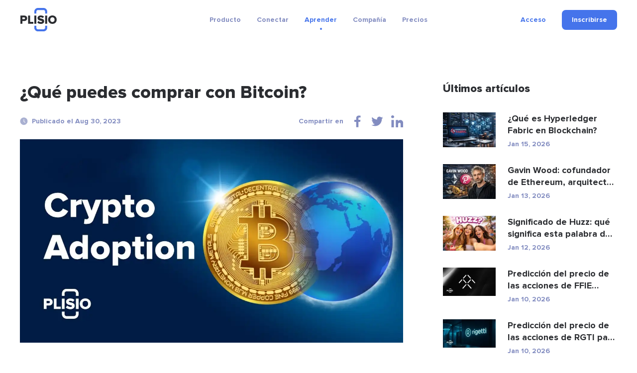

--- FILE ---
content_type: text/html; charset=UTF-8
request_url: https://plisio.net/es/blog/what-can-you-buy-with-bitcoin
body_size: 17243
content:
<!DOCTYPE html>
<html lang="es" dir="ltr">

<head>
  <meta charset="UTF-8">
  <meta http-equiv="X-UA-Compatible" content="IE=edge">
  <meta name="viewport" content="width=device-width, initial-scale=1">
    <title>¿Qué puedes comprar con Bitcoin?</title>

  <link rel="preload" href="/v2/fonts/ProximaNova-Bold.woff2" as="font" type="font/woff2" crossorigin>
  <link rel="preload" href="/v2/fonts/ProximaNova-Extrabld.woff2" as="font" type="font/woff2" crossorigin>
  <link rel="preload" href="/v2/fonts/SFProDisplay-Regular.woff2" as="font" type="font/woff2" crossorigin>

  
        <link rel="preconnect" href="https://stats.g.doubleclick.net">
    <link rel="dns-prefetch" href="https://stats.g.doubleclick.net">
      <link rel="preconnect" href="https://www.googletagmanager.com">
    <link rel="dns-prefetch" href="https://www.googletagmanager.com">
  
  <link rel="apple-touch-icon" sizes="57x57" href="/img/favicon/apple-icon-57x57.png">
<link rel="apple-touch-icon" sizes="60x60" href="/img/favicon/apple-icon-60x60.png">
<link rel="apple-touch-icon" sizes="72x72" href="/img/favicon/apple-icon-72x72.png">
<link rel="apple-touch-icon" sizes="76x76" href="/img/favicon/apple-icon-76x76.png">
<link rel="apple-touch-icon" sizes="114x114" href="/img/favicon/apple-icon-114x114.png">
<link rel="apple-touch-icon" sizes="120x120" href="/img/favicon/apple-icon-120x120.png">
<link rel="apple-touch-icon" sizes="144x144" href="/img/favicon/apple-icon-144x144.png">
<link rel="apple-touch-icon" sizes="152x152" href="/img/favicon/apple-icon-152x152.png">
<link rel="apple-touch-icon" sizes="180x180" href="/img/favicon/apple-icon-180x180.png">
<link rel="icon" type="image/png" sizes="192x192"  href="/img/favicon/android-icon-192x192.png">
<link rel="icon" type="image/png" sizes="32x32" href="/img/favicon/favicon-32x32.png">
<link rel="icon" type="image/png" sizes="96x96" href="/img/favicon/favicon-96x96.png">
<link rel="icon" type="image/png" sizes="16x16" href="/img/favicon/favicon-16x16.png">
<meta name="msapplication-TileColor" content="#4574eb">
<meta name="msapplication-TileImage" content="/img/favicon/ms-icon-144x144.png">
<meta name="theme-color" content="#ffffff">  <meta name="description" content="Descubra industrias y empresas que adoptan los pagos con Bitcoin. Conozca herramientas innovadoras como las tarjetas de débito Bitcoin y el potencial de realizar contribuciones caritativas.">
<meta property="og:type" content="article">
<meta property="og:url" content="https://plisio.net/es/blog/what-can-you-buy-with-bitcoin">
<meta property="og:site_name" content="Plisio">
<meta property="og:title" content="¿Qué puedes comprar con Bitcoin?">
<meta property="og:description" content="Descubra industrias y empresas que adoptan los pagos con Bitcoin. Conozca herramientas innovadoras como las tarjetas de débito Bitcoin y el potencial de realizar contribuciones caritativas.">
<meta property="og:updated_time" content="2026-01-16">
<meta property="og:image" content="https://plisio.net/uploads/blog/GvtETZIG1693426785.jpg">
<meta property="og:image:secure_url" content="https://plisio.net/uploads/blog/GvtETZIG1693426785.jpg">
<meta property="twitter:title" content="¿Qué puedes comprar con Bitcoin?">
<meta property="twitter:description" content="Descubra industrias y empresas que adoptan los pagos con Bitcoin. Conozca herramientas innovadoras como las tarjetas de débito Bitcoin y el potencial de realizar contribuciones caritativas.">
<meta property="twitter:card" content="summary_large_image">
<meta property="twitter:image" content="https://plisio.net/uploads/blog/GvtETZIG1693426785.jpg">
<meta name="csrf-param" content="_csrf">
<meta name="csrf-token" content="yJj9wxJRgc7kZZhBIl92gppbubm5fy8zp8xPckUNm1mtoa6CXyW0mtEMrXV1LSPt-RjcgN8IR2LvoBkzN1yqFQ==">

<link href="https://plisio.net/es/blog/what-can-you-buy-with-bitcoin" rel="canonical">
<link href="https://plisio.net/uploads/blog/GvtETZIG1693426785.jpg" rel="image_src">
<link href="https://plisio.net/blog/what-can-you-buy-with-bitcoin" rel="alternate" hreflang="en">
<link href="https://plisio.net/ar/blog/what-can-you-buy-with-bitcoin" rel="alternate" hreflang="ar">
<link href="https://plisio.net/de/blog/what-can-you-buy-with-bitcoin" rel="alternate" hreflang="de">
<link href="https://plisio.net/el/blog/what-can-you-buy-with-bitcoin" rel="alternate" hreflang="el">
<link href="https://plisio.net/es/blog/what-can-you-buy-with-bitcoin" rel="alternate" hreflang="es">
<link href="https://plisio.net/fa/blog/what-can-you-buy-with-bitcoin" rel="alternate" hreflang="fa">
<link href="https://plisio.net/fr/blog/what-can-you-buy-with-bitcoin" rel="alternate" hreflang="fr">
<link href="https://plisio.net/hi/blog/what-can-you-buy-with-bitcoin" rel="alternate" hreflang="hi">
<link href="https://plisio.net/id/blog/what-can-you-buy-with-bitcoin" rel="alternate" hreflang="id">
<link href="https://plisio.net/it/blog/what-can-you-buy-with-bitcoin" rel="alternate" hreflang="it">
<link href="https://plisio.net/ja/blog/what-can-you-buy-with-bitcoin" rel="alternate" hreflang="ja">
<link href="https://plisio.net/ko/blog/what-can-you-buy-with-bitcoin" rel="alternate" hreflang="ko">
<link href="https://plisio.net/pl/blog/what-can-you-buy-with-bitcoin" rel="alternate" hreflang="pl">
<link href="https://plisio.net/pt/blog/what-can-you-buy-with-bitcoin" rel="alternate" hreflang="pt">
<link href="https://plisio.net/ru/blog/what-can-you-buy-with-bitcoin" rel="alternate" hreflang="ru">
<link href="https://plisio.net/th/blog/what-can-you-buy-with-bitcoin" rel="alternate" hreflang="th">
<link href="https://plisio.net/tr/blog/what-can-you-buy-with-bitcoin" rel="alternate" hreflang="tr">
<link href="https://plisio.net/uk/blog/what-can-you-buy-with-bitcoin" rel="alternate" hreflang="uk">
<link href="https://plisio.net/vi/blog/what-can-you-buy-with-bitcoin" rel="alternate" hreflang="vi">
<link href="https://plisio.net/zh/blog/what-can-you-buy-with-bitcoin" rel="alternate" hreflang="zh">
<link href="/v2/styles/main.css?v=1748873027" rel="stylesheet">

  <!-- Google Tag Manager -->
  <script>(function(w,d,s,l,i){w[l]=w[l]||[];w[l].push({'gtm.start':
  new Date().getTime(),event:'gtm.js'});var f=d.getElementsByTagName(s)[0],
  j=d.createElement(s),dl=l!='dataLayer'?'&l='+l:'';j.async=true;j.src=
  'https://www.googletagmanager.com/gtm.js?id='+i+dl;f.parentNode.insertBefore(j,f);
  })(window,document,'script','dataLayer','GTM-5T5S555V');</script>
  <!-- End Google Tag Manager -->

  <script src="https://cdn.onesignal.com/sdks/OneSignalSDK.js" async=""></script>
  <script>
    var OneSignal = window.OneSignal || [];
    OneSignal.push(function() {
      OneSignal.init({
        appId: 'f6d5b4fb-3dec-419f-afde-9c3e7ada34af',
        allowLocalhostAsSecureOrigin: 0      });
    });
  </script>

  <script>
    localStorage.setItem('locale', 'es')
  </script>
    <script type="application/ld+json">{"@context":"https:\/\/schema.org","@type":"BlogPosting","headline":"¿Qué puedes comprar con Bitcoin?","description":"Descubra industrias y empresas que adoptan los pagos con Bitcoin. Conozca herramientas innovadoras como las tarjetas de débito Bitcoin y el potencial de realizar contribuciones caritativas.","author":{"@type":"Person","name":"Anonymous"},"publisher":{"@type":"Organization","name":"Plisio","logo":{"@type":"ImageObject","url":"https:\/\/plisio.net\/v2\/images\/logo-color.svg"}},"datePublished":"2023-08-30","dateModified":"2024-02-06","image":"https:\/\/plisio.net\/uploads\/blog\/GvtETZIG1693426785.jpg","mainEntityOfPage":{"@type":"WebPage","@id":"https:\/\/plisio.net\/es\/blog\/what-can-you-buy-with-bitcoin"}}</script></head>

<body class="page page--blog-article" itemscope itemtype="http://schema.org/WebSite">
  
  <!-- Google Tag Manager (noscript) -->
  <noscript><iframe src="https://www.googletagmanager.com/ns.html?id=GTM-5T5S555V"
  height="0" width="0" style="display:none;visibility:hidden"></iframe></noscript>
  <!-- End Google Tag Manager (noscript) -->

  <!-- wrapper-->
  <div class="wrapper">
    <link itemprop="url" href="https://plisio.net/blog/what-can-you-buy-with-bitcoin" />
    <meta itemprop="name" content="Plisio">
    <meta itemprop="description" content="Plisio is a payment gateway for Bitcoin, Litecoin, Ethereum and 30 other cryptocurrencies. With our API any website can accept crypto payments.">

    
    <!-- header-->
    <header class="header " data-controller="header">
      <div class="container">
        <div class="header__inner">

          <!-- logo-->
          <div class="header__logo-container">
            <a class="header-logo" href="/es">
              <img src="/v2/images/logo-color.svg" alt="Plisio logo" width="75" height="48">
            </a>
          </div>

          <!-- navigation-->
          <div class="header__nav-container">
            <div class="nav" data-controller="nav" data-nav-target="main">

              <!-- burger-->
              <button class="nav__burger" data-action="click->nav#open">
                <svg class="icon">
                  <use xlink:href="/v2/icons/sprite.svg#icons-menu"></use>
                </svg>
              </button>

              <!-- body-->
              <div class="nav__body">

                <!-- overlay-->
                <div class="nav__overlay" data-nav-target="overlay" data-action="click->nav#close"></div>

                <!-- menu-->
                
<nav class="nav__menu">
  <ul class="nav__list">

      <li class="nav__item has-submenu ">
      
<span class="nav__link " data-nav-target="submenuExpander">
  Producto  <svg class="icon nav__link-chevron" aria-hidden="true">
    <use xlink:href="/v2/icons/sprite.svg#icons-arrow-down"></use>
  </svg>  
</span>

              <ul class="nav__submenu nav-submenu">
                    <li class="nav-submenu__item " >
            
<a class="nav-submenu__link" href="/es">
  <svg class="icon nav-submenu__link-icon" aria-hidden="true">
    <use xlink:href="/v2/icons/sprite.svg#icons-shopping"></use>
  </svg>
  <div class="nav-submenu__link-body">
    <div class="nav-submenu__link-title">Pasarela de pago criptográfico</div>
    <small class="nav-submenu__link-desc">Revolucionando los pagos</small>
  </div>
</a>

          </li>
                    <li class="nav-submenu__item " >
            
<a class="nav-submenu__link" href="/es/personal">
  <svg class="icon nav-submenu__link-icon" aria-hidden="true">
    <use xlink:href="/v2/icons/sprite.svg#icons-wallet"></use>
  </svg>
  <div class="nav-submenu__link-body">
    <div class="nav-submenu__link-title">Monedero criptográfico</div>
    <small class="nav-submenu__link-desc">Activos digitales seguros</small>
  </div>
</a>

          </li>
                    <li class="nav-submenu__item " >
            
<a class="nav-submenu__link" href="/es/crypto-invoice">
  <svg class="icon nav-submenu__link-icon" aria-hidden="true">
    <use xlink:href="/v2/icons/sprite.svg#icons-invoice"></use>
  </svg>
  <div class="nav-submenu__link-body">
    <div class="nav-submenu__link-title">Facturas criptográficas</div>
    <small class="nav-submenu__link-desc">Soluciones de facturación sin esfuerzo</small>
  </div>
</a>

          </li>
                    <li class="nav-submenu__item " >
            
<a class="nav-submenu__link" href="/es/mass-payouts">
  <svg class="icon nav-submenu__link-icon" aria-hidden="true">
    <use xlink:href="/v2/icons/sprite.svg#icons-mass-payouts"></use>
  </svg>
  <div class="nav-submenu__link-body">
    <div class="nav-submenu__link-title">Pagos masivos</div>
    <small class="nav-submenu__link-desc">Transferencias masivas optimizadas</small>
  </div>
</a>

          </li>
                    <li class="nav-submenu__item " >
            
<a class="nav-submenu__link" href="/es/white-label">
  <svg class="icon nav-submenu__link-icon" aria-hidden="true">
    <use xlink:href="/v2/icons/sprite.svg#icons-guarantee"></use>
  </svg>
  <div class="nav-submenu__link-body">
    <div class="nav-submenu__link-title">White Label</div>
    <small class="nav-submenu__link-desc">Soluciones de marca personalizadas</small>
  </div>
</a>

          </li>
                    <li class="nav-submenu__item " >
            
<a class="nav-submenu__link" href="/es/donate-page">
  <svg class="icon nav-submenu__link-icon" aria-hidden="true">
    <use xlink:href="/v2/icons/sprite.svg#icons-gift"></use>
  </svg>
  <div class="nav-submenu__link-body">
    <div class="nav-submenu__link-title">Donations</div>
    <small class="nav-submenu__link-desc">Potenciar las donaciones con criptomonedas</small>
  </div>
</a>

          </li>
                  </ul>
          </li>
      <li class="nav__item has-submenu ">
      
<span class="nav__link " data-nav-target="submenuExpander">
  Conectar  <svg class="icon nav__link-chevron" aria-hidden="true">
    <use xlink:href="/v2/icons/sprite.svg#icons-arrow-down"></use>
  </svg>  
</span>

              <ul class="nav__submenu nav-submenu">
                    <li class="nav-submenu__item " >
            
<a class="nav-submenu__link" href="/es/documentation">
  <svg class="icon nav-submenu__link-icon" aria-hidden="true">
    <use xlink:href="/v2/icons/sprite.svg#icons-automation"></use>
  </svg>
  <div class="nav-submenu__link-body">
    <div class="nav-submenu__link-title">API</div>
    <small class="nav-submenu__link-desc">Integrar e innovar</small>
  </div>
</a>

          </li>
                    <li class="nav-submenu__item " >
            
<a class="nav-submenu__link" href="/es/integrations">
  <svg class="icon nav-submenu__link-icon" aria-hidden="true">
    <use xlink:href="/v2/icons/sprite.svg#icons-api"></use>
  </svg>
  <div class="nav-submenu__link-body">
    <div class="nav-submenu__link-title">Soluciones de integración</div>
    <small class="nav-submenu__link-desc">Complementos y bibliotecas optimizados para una integración fluida</small>
  </div>
</a>

          </li>
                  </ul>
          </li>
      <li class="nav__item has-submenu  is-active">
      
<span class="nav__link " data-nav-target="submenuExpander">
  Aprender  <svg class="icon nav__link-chevron" aria-hidden="true">
    <use xlink:href="/v2/icons/sprite.svg#icons-arrow-down"></use>
  </svg>  
</span>

              <ul class="nav__submenu nav-submenu">
                    <li class="nav-submenu__item  is-active" >
            
<a class="nav-submenu__link" href="/es/blog">
  <svg class="icon nav-submenu__link-icon" aria-hidden="true">
    <use xlink:href="/v2/icons/sprite.svg#icons-document"></use>
  </svg>
  <div class="nav-submenu__link-body">
    <div class="nav-submenu__link-title">Blog</div>
    <small class="nav-submenu__link-desc">Información y actualizaciones</small>
  </div>
</a>

          </li>
                    <li class="nav-submenu__item " >
            
<a class="nav-submenu__link" href="/es/faq">
  <svg class="icon nav-submenu__link-icon" aria-hidden="true">
    <use xlink:href="/v2/icons/sprite.svg#icons-question"></use>
  </svg>
  <div class="nav-submenu__link-body">
    <div class="nav-submenu__link-title">Preguntas más frecuentes</div>
    <small class="nav-submenu__link-desc">Aclarando tus consultas</small>
  </div>
</a>

          </li>
                    <li class="nav-submenu__item " >
            
<span class="nav-submenu__link js_intercomToggle">
  <svg class="icon nav-submenu__link-icon" aria-hidden="true">
    <use xlink:href="/v2/icons/sprite.svg#icons-support"></use>
  </svg>
  <div class="nav-submenu__link-body">
    <div class="nav-submenu__link-title">Ayuda</div>
    <small class="nav-submenu__link-desc">Apoyo y orientación</small>
  </div>
</span>
          </li>
                  </ul>
          </li>
      <li class="nav__item has-submenu ">
      
<span class="nav__link " data-nav-target="submenuExpander">
  Compañía  <svg class="icon nav__link-chevron" aria-hidden="true">
    <use xlink:href="/v2/icons/sprite.svg#icons-arrow-down"></use>
  </svg>  
</span>

              <ul class="nav__submenu nav-submenu">
                    <li class="nav-submenu__item " >
            
<a class="nav-submenu__link" href="/es/security">
  <svg class="icon nav-submenu__link-icon" aria-hidden="true">
    <use xlink:href="/v2/icons/sprite.svg#icons-shield"></use>
  </svg>
  <div class="nav-submenu__link-body">
    <div class="nav-submenu__link-title">Seguridad</div>
    <small class="nav-submenu__link-desc">Protegiendo sus activos digitales</small>
  </div>
</a>

          </li>
                    <li class="nav-submenu__item " >
            
<a class="nav-submenu__link" href="/es/bug-bounty">
  <svg class="icon nav-submenu__link-icon" aria-hidden="true">
    <use xlink:href="/v2/icons/sprite.svg#icons-bug"></use>
  </svg>
  <div class="nav-submenu__link-body">
    <div class="nav-submenu__link-title">Recompensa de errores</div>
    <small class="nav-submenu__link-desc">Recompensar la investigación en seguridad</small>
  </div>
</a>

          </li>
                    <li class="nav-submenu__item " >
            
<a class="nav-submenu__link" href="/es/affiliate-program">
  <svg class="icon nav-submenu__link-icon" aria-hidden="true">
    <use xlink:href="/v2/icons/sprite.svg#icons-people"></use>
  </svg>
  <div class="nav-submenu__link-body">
    <div class="nav-submenu__link-title">Affiliate Program</div>
    <small class="nav-submenu__link-desc">Earn extra income</small>
  </div>
</a>

          </li>
                    <li class="nav-submenu__item " >
            
<a class="nav-submenu__link" href="/es/contacts">
  <svg class="icon nav-submenu__link-icon" aria-hidden="true">
    <use xlink:href="/v2/icons/sprite.svg#icons-chat"></use>
  </svg>
  <div class="nav-submenu__link-body">
    <div class="nav-submenu__link-title">Contáctenos</div>
    <small class="nav-submenu__link-desc">Solicite ayuda</small>
  </div>
</a>

          </li>
                  </ul>
          </li>
      <li class="nav__item  ">
      
<a class="nav__link" href="/es/pricing">
  Precios</a>


          </li>
    </ul>
</nav>
              </div>
            </div>
          </div>

          <!-- access-->
          <div class="header__user-container">
                          

<div class="header__user-container">
  <div class="header-access">
    <a class="header-access__login-icon link" href="/account/login">
      <svg class="icon">
        <use xlink:href="/v2/icons/sprite.svg#icons-user"></use>
      </svg>
    </a>
    <div class="header-access__buttons">
      <a class="header-access__login link text-accent-h5" href="/account/login">
        Acceso      </a>
      <a class="btn--primary btn btn--md" href="/account/signup" data-header-target="signup">
        <div class="btn__label">
          Inscribirse        </div>
      </a>
    </div>
  </div>
</div>
                      </div>
        </div>
      </div>
    </header>

    <!-- main-->
    <main class="main">
      
<!-- Blog article-->
<section class="section section--loose" style="--pb: 80px;">
  <div class="container">
    <div class="blog-layout">
      <article class="blog-layout__article blog-article">
        <!-- title-->
        <h1 class="blog-article__title">¿Qué puedes comprar con Bitcoin?</h1>

        <!-- meta-->
        <div class="blog-article__meta">
          <!-- date-->
          <div class="blog-article__date">
            <svg class="icon">
              <use xlink:href="/v2/icons/sprite.svg#icons-clock"></use>
            </svg>Publicado el Aug 30, 2023          </div>
          <!-- share-->
          <div class="blog-article__share">
            <div class="share" data-controller="share">
              <div class="share__label">Compartir en</div>
              <ul class="share__list">
                                <li class="share__item">
                  <button class="share__btn link" data-action="click->share#sharePage" data-share-network-param="facebook">
                  <svg class="icon">
                    <use xlink:href="/v2/icons/sprite.svg#icons-social-facebook"></use>
                  </svg>
                  </button>
                </li>
                                <li class="share__item">
                  <button class="share__btn link" data-action="click->share#sharePage" data-share-network-param="twitter">
                  <svg class="icon">
                    <use xlink:href="/v2/icons/sprite.svg#icons-social-twitter"></use>
                  </svg>
                  </button>
                </li>
                                <li class="share__item">
                  <button class="share__btn link" data-action="click->share#sharePage" data-share-network-param="linkedin">
                  <svg class="icon">
                    <use xlink:href="/v2/icons/sprite.svg#icons-social-linkedin"></use>
                  </svg>
                  </button>
                </li>
                              </ul>
            </div>
          </div>
        </div>
        <!-- image-->
                        <picture>
                <source type="image/webp" srcset="https://plisio.net/uploads/blog/GvtETZIG1693426785.webp" media="(min-width: 992px)">
                <source type="image/webp" srcset="https://plisio.net/uploads/blog/GvtETZIG1693426785_1280x680.webp" media="(min-width: 760px)">
                <source type="image/webp" srcset="https://plisio.net/uploads/blog/GvtETZIG1693426785_800x425.webp">
                <img class="blog-article__image" src="https://plisio.net/uploads/blog/GvtETZIG1693426785.jpg" alt="¿Qué puedes comprar con Bitcoin?" width="1280" height="680" loading="eager">
              </picture>
                  <!-- text-->
                <article class="blog-article__text prose">
          <p style="text-align:justify;">En 2009, Bitcoin surgió como un medio potencial para las transacciones cotidianas, prometiendo la posibilidad de comprar cualquier cosa, desde artículos pequeños como café hasta inversiones más importantes como computadoras y apartamentos. Sin embargo, su trayectoria dio un giro inesperado, ya que también se convirtió en un conducto para actividades delictivas posteriores al lanzamiento.</p><p style="text-align:justify;"> A pesar de estos desafíos, el año 2023 revela una perspectiva más amplia sobre la utilización de Bitcoin. La creación de Satoshi Nakamoto se utiliza con fines que van más allá de sus asociaciones criminales. La gama de productos, servicios y experiencias disponibles para compras legítimas con Bitcoin continúa expandiéndose, lo que demuestra la resiliencia y adaptabilidad del panorama de las criptomonedas.</p><p style="text-align:justify;"> Con la creciente adopción de criptomonedas por parte de las empresas convencionales, las posibilidades son enormes. Desde comestibles hasta automóviles de lujo, las criptomonedas se están convirtiendo en una forma de pago aceptada en varios sectores. En 2021, el mercado de las criptomonedas experimentó un asombroso crecimiento del 300%, catapultando su valor de 700.000 millones de dólares a 2,1 billones de dólares a finales de año. Este aumento subraya la adopción internacional de las criptomonedas, con un aumento del 880% en su adopción. Se estima que el 3,9% de la población mundial, equivalente a unos 300 millones de personas, son usuarios activos de criptomonedas.</p><p style="text-align:justify;"> Bitcoin, alguna vez considerado principalmente como una inversión especulativa, ha madurado hasta convertirse en un medio de intercambio funcional. Más allá de los primeros usuarios, su aceptación ahora se extiende a todas las industrias, permitiendo transacciones cotidianas. La naturaleza dinámica del mercado de las criptomonedas ha pasado de las asociaciones criminales al uso legítimo, ofreciendo a las personas la posibilidad de realizar compras en el mundo real con facilidad. A medida que la adopción de las criptomonedas continúa acelerándose, es evidente que no son solo un vehículo de inversión, sino una fuerza transformadora que remodela los paradigmas financieros en todo el mundo.</p><h2> Venta minorista y comercio electrónico</h2><p style="text-align:justify;"> El sector minorista se ha convertido en una vanguardia en la defensa de la integración de Bitcoin, y acogió con agrado su adopción desde una etapa temprana. Una multitud de proveedores virtuales y <a href="https://plisio.net/integrations">plataformas de comercio electrónico</a> han integrado Bitcoin a la perfección en su repertorio de opciones de pago. Esta transición abarca un rico tapiz de productos, que abarca desde electrónica de vanguardia y las últimas tendencias de la moda hasta literatura cautivadora y muebles exquisitamente diseñados. Este movimiento hacia la incorporación de Bitcoin como medio de transacción muestra una creciente comprensión dentro de la esfera empresarial del atractivo que tiene atender a los consumidores conocedores de las criptomonedas. A medida que este impulso gana fuerza, la utilidad de Bitcoin experimenta una expansión transformadora, mejorando simultáneamente su asimilación en el corazón del escenario económico global.</p><p style="text-align:justify;"> Una faceta intrigante de esta trayectoria es la creciente aceptación global de Bitcoin, una evolución que supera su papel inicial como vehículo de inversión especulativa. La adopción de Bitcoin para compras mundanas y cotidianas subraya un cambio de paradigma. Este cambio refleja la creciente confianza que tanto los individuos como las empresas depositan en la confiabilidad y seguridad de Bitcoin como un mecanismo de transacción viable. Esta oleada de apoyo no sólo remodela las nociones tradicionales de comercio sino que también refuerza la estatura de Bitcoin como una herramienta multifacética con un profundo impacto en el panorama económico.</p><h3> Viajes y hospitalidad</h3><p style="text-align:justify;"> El atractivo del uso de criptomonedas se extiende más allá de las transacciones cotidianas, abarcando el mundo de los viajes e incluso llegando al ámbito de la exploración espacial. Reservar vuelos, hoteles y experiencias de viaje utilizando Bitcoin se ha convertido en una tendencia en expansión, ofreciendo una opción perfecta para los trotamundos que buscan comodidad, seguridad y privacidad en sus transacciones.</p><p style="text-align:justify;"> Curiosamente, esta tendencia ha alcanzado tales alturas que ahora son posibles opciones no convencionales como usar <a href="https://plisio.net/accept-shiba-inu">Shiba Inu</a> , una criptomoneda inspirada en memes, para comprar un vuelo a París. Si bien las aerolíneas establecidas podrían mantenerse cautelosas debido a la naturaleza volátil de los precios del combustible para aviones, las plataformas de reserva de terceros están adoptando una postura audaz. CheapAir, uno de los pioneros en la adopción de criptomonedas desde 2013, ejemplifica este entusiasmo. Ven a Bitcoin no sólo como un modo de pago sino también como una inversión resistente a largo plazo. La aceptación de una amplia gama de criptomonedas para pagos, incluidas Bitcoin, Ethereum, Dogecoin y otras, muestra el compromiso duradero de empresas como CheapAir con el ecosistema criptográfico.</p><p style="text-align:justify;"> Sin inmutarse por los desafíos que plantea la volatilidad de las criptomonedas, la postura de CheapAir destaca la creciente tracción del uso de criptomonedas en sectores no tradicionales. En este contexto, la idea de utilizar criptomonedas para viajes espaciales surge como un concepto fascinante. Virgin Galactic, del multimillonario empresario Sir Richard Branson, ofrece la extraordinaria posibilidad de reservar un asiento en un vuelo espacial utilizando Bitcoin. Esta empresa se alinea con la afinidad de larga data de Branson por las criptomonedas y proporciona una intersección imaginativa entre los mundos virtual y físico. Si el valor de Bitcoin aumentara significativamente, la posibilidad de un viaje lunar se convertiría en algo más que una simple metáfora, lo que subrayaría los territorios inexplorados en los que se está aventurando la criptomoneda.</p><p style="text-align:justify;"> A medida que las criptomonedas continúan superando barreras convencionales, su aceptación en sectores como los viajes y la exploración espacial muestra un reconocimiento cada vez mayor de su potencial. Esta relación simbiótica entre los ámbitos digital y tangible no solo mejora la narrativa de las criptomonedas, sino que también la establece como una fuerza transformadora que alcanza los cielos... y más allá.</p><h3> Comida y bebidas</h3><p style="text-align:justify;"> Satisfacer tus antojos gastronómicos usando Bitcoin ha pasado de ser un concepto a una realidad tangible en numerosos lugares del mundo. Una multitud de restaurantes, cafeterías y establecimientos de entrega de alimentos han acogido calurosamente la integración de los pagos con criptomonedas en sus operaciones. Desde el atractivo de las experiencias gastronómicas gourmet hasta la conveniencia de satisfacer los rápidos antojos de un refrigerio, Bitcoin ha evolucionado hasta convertirse en un catalizador culinario que permite a los clientes satisfacer sus apetitos sin problemas utilizando la moneda digital.</p><p style="text-align:justify;"> Es de destacar que esta tendencia culinaria de las criptomonedas está ganando impulso a escala global. Más allá de las transacciones financieras tradicionales, la aceptación de Bitcoin como método de pago dentro de la industria alimentaria subraya la creciente adopción de criptomonedas en escenarios prácticos del día a día. Esta integración no sólo atiende a las preferencias de los consumidores conocedores de la tecnología, sino que también se alinea con el impulso general de modernizar los sistemas de pago.</p><p style="text-align:justify;"> Además, la naturaleza dinámica del panorama de las criptomonedas continúa evolucionando, y las criptomonedas más nuevas encuentran su nicho en los círculos culinarios. La capacidad de utilizar varias criptomonedas para transacciones relacionadas con alimentos agrega una capa de opciones y diversidad para los consumidores. Esta progresión refleja la narrativa más amplia de la adaptación de las criptomonedas en múltiples industrias.</p><p style="text-align:justify;"> A medida que el panorama culinario global adopta las criptomonedas, significa una fusión armoniosa de tecnología y tradición. Esta integración sirve como testimonio de la transformación en curso de los paradigmas financieros y del papel cada vez mayor de las criptomonedas en la configuración de la forma en que interactuamos con el mundo que nos rodea.</p><h3> Tarjetas de regalo y entretenimiento</h3><p style="text-align:justify;"> Las tarjetas de regalo se han convertido en un vínculo crucial que conecta el ámbito de las criptomonedas con los minoristas establecidos en el mercado principal. Esta innovación ha creado un camino perfecto para que las personas empleen sus tenencias de Bitcoin en transacciones en una amplia gama de tiendas. Con un número cada vez mayor de plataformas que facilitan la compra de tarjetas de regalo utilizando Bitcoin, este desarrollo amplía efectivamente el alcance de la criptomoneda para abarcar un espectro diverso de experiencias de compra.</p><p style="text-align:justify;"> Más allá del panorama minorista, el sector del entretenimiento también ha experimentado un aumento notable en la adopción de Bitcoin. Esta tendencia transformadora ha abierto puertas para que los usuarios utilicen sus tenencias de criptomonedas para pagar suscripciones a una variedad de servicios de entretenimiento digital. Ya sea accediendo a plataformas de streaming, redes de juegos u otras formas de diversión digital, la integración de Bitcoin como opción de pago mejora la flexibilidad y la comodidad disponibles para los consumidores.</p><p style="text-align:justify;"> Además, la utilización de Bitcoin para suscripciones de entretenimiento refleja el movimiento más amplio hacia la digitalización y modernización de los procesos transaccionales. A medida que el sector del entretenimiento se adapta a las cambiantes preferencias de los consumidores, las criptomonedas como Bitcoin ofrecen una puerta de entrada a transacciones ágiles y seguras, dirigidas a un público conocedor de la tecnología.</p><p style="text-align:justify;"> Es esencial reconocer que esta confluencia de criptomonedas con diversos sectores como el comercio minorista y el entretenimiento significa la continua diversificación de su utilidad. La adaptabilidad de Bitcoin y otras criptomonedas demuestra su capacidad para navegar en multitud de contextos, remodelando las estructuras financieras tradicionales y mejorando las experiencias de los usuarios.</p><h3> Bienes Raíces y Artículos de Lujo</h3><p style="text-align:justify;"> La utilidad de Bitcoin trasciende las limitaciones tradicionales y abarca incluso inversiones sustanciales. Actualmente, Bitcoin encuentra aceptación en el ámbito inmobiliario, con transacciones inmobiliarias facilitadas por agentes inmobiliarios y promotores inmobiliarios con visión de futuro en diversas áreas geográficas. Esta innovadora adaptación de Bitcoin demuestra su potencial para revolucionar no sólo las transacciones cotidianas sino también las empresas de alto valor.</p><p style="text-align:justify;"> Además, el alcance del impacto de Bitcoin se extiende al dominio del lujo, a medida que los minoristas exclusivos que atienden a una clientela exigente integran los pagos con criptomonedas en su repertorio. Los relojes de alta gama, las exquisitas piezas de joyería y las bellas artes ya no son inmunes al atractivo de las transacciones seguras y sin fronteras de Bitcoin. Esta tendencia no se trata simplemente de dar cabida a un método de pago novedoso, sino que subraya la perfecta integración de Bitcoin en el sofisticado mundo del comercio de lujo.</p><p style="text-align:justify;"> Curiosamente, este fenómeno coincide con la creciente fascinación por las inversiones en criptomonedas dentro de los círculos de élite. El reconocimiento de Bitcoin por parte de estimados minoristas de lujo añade una capa de validación a su condición de moneda versátil y viable, digna de transacciones tanto cotidianas como excepcionales.</p><p style="text-align:justify;"> Esta ampliación de la aplicabilidad de Bitcoin ilumina su naturaleza dinámica. Desde las comodidades cotidianas hasta las adquisiciones de alto valor, Bitcoin navega por un espectro de actividades económicas, ampliando continuamente su influencia. La creciente adopción de Bitcoin por parte de entidades de diversos sectores subraya su potencial para remodelar los paradigmas financieros y presagiar una nueva era de transacciones fluidas y seguras.</p><h3> Seguro</h3><p style="text-align:justify;"> El sector de seguros ha abordado predominantemente con cautela la integración de las criptomonedas, pero poco a poco se está gestando un cambio notable. Si bien ciertos segmentos, como los seguros de vida, permanecen relativamente intactos, los proveedores de seguros se están embarcando en un viaje transformador. Están empezando a reconocer el potencial de las criptomonedas para mejorar la experiencia de los clientes y simplificar las transacciones dentro de sus carteras.</p><p style="text-align:justify;"> Un ejemplo de ello es la aseguradora suiza AXA, que inició un cambio significativo en abril de 2021 al ampliar la aceptación de bitcoin en su gama de productos de seguros. En particular, esta aceptación excluye los seguros de vida debido a las restricciones regulatorias vigentes. La medida de AXA refleja una creciente voluntad dentro de la industria de seguros de adoptar métodos de pago innovadores, mejorando la comodidad para los asegurados.</p><p style="text-align:justify;"> Más allá del ejemplo de AXA, otros proveedores de seguros también se están aventurando en el ámbito de la integración de criptomonedas. Metromile, conocida por sus pólizas de seguro de automóviles de "pago por milla", es otro buen ejemplo. La aceptación proactiva de Bitcoin por parte de Metromile para pagos de primas se alinea con la tendencia más amplia de ampliar la adopción de criptomonedas. Este movimiento muestra el reconocimiento por parte de la industria de la necesidad de evolucionar y satisfacer las preferencias de los consumidores conocedores de la tecnología.</p><p style="text-align:justify;"> Es esencial reconocer que este cambio no se trata sólo de adoptar un nuevo modo de pago, sino que significa una transformación más amplia dentro del panorama de los seguros. A medida que el sector de seguros se adapta progresivamente a la era digital, la inclusión de opciones de pago con criptomonedas subraya el compromiso con la innovación y las prácticas centradas en el cliente.</p><p style="text-align:justify;"> Con el impulso de la aceptación de las criptomonedas ganando terreno en el sector de seguros, es posible que haya más avances en el futuro. El enfoque cauteloso de la industria está evolucionando y ofrece beneficios potenciales como transacciones simplificadas y experiencias de usuario mejoradas. Si bien persisten obstáculos, la transición hacia la adaptación a las criptomonedas demuestra un reconocimiento cada vez mayor de la necesidad de integrar los avances digitales en los marcos financieros tradicionales.</p><h3> Concesionarios de coches</h3><p style="text-align:justify;"> La influencia de Bitcoin se está extendiendo a la industria automotriz, remodelando la forma en que realizamos compras importantes, como automóviles. Un número creciente de concesionarios de automóviles han entrado en este mundo nuevo y feliz, adoptando Bitcoin como una opción de pago válida para vehículos de varios segmentos. El alcance de los concesionarios que adoptan pagos con criptomonedas abarca desde vendedores de automóviles de lujo que ofrecen modelos de alta gama como Lamborghinis (conocidos por ser los favoritos entre los entusiastas de Bitcoin) hasta aquellos que presentan opciones más prácticas como Subarus.</p><p style="text-align:justify;"> En particular, la trayectoria de adopción de Bitcoin en el ámbito automotriz dio un salto sustancial cuando Tesla, el fabricante pionero de automóviles eléctricos, entró en escena. El visionario director ejecutivo de Tesla, Elon Musk, un destacado defensor de las criptomonedas, apoyó con toda su fuerza a Bitcoin. En un movimiento significativo en marzo de 2021, Musk anunció a través de un tweet que Tesla aceptaría Bitcoin como método de pago legítimo para sus automóviles, lo que marcó un hito en la intersección de las criptomonedas y las industrias automotrices.</p><p style="text-align:justify;"> Sin embargo, este viaje experimentó un giro unos meses más tarde cuando Elon Musk, en su estilo siempre influyente, tuiteó que Tesla suspendería temporalmente los pagos de Bitcoin debido a preocupaciones ambientales asociadas con la minería de Bitcoin. Esta medida generó debates sobre la huella ecológica de las criptomonedas y estimuló conversaciones sobre prácticas sostenibles en el ámbito digital.</p><p style="text-align:justify;"> A medida que la integración de Bitcoin en el sector automotriz continúa evolucionando, refleja la tendencia más amplia de adopción de criptomonedas en varias industrias. La presencia de Bitcoin como método de pago para automóviles no sólo enfatiza su creciente aceptación sino que también refleja el respaldo de figuras influyentes como Elon Musk. Este panorama dinámico muestra la necesidad de un delicado equilibrio entre la innovación tecnológica y la conciencia ambiental a medida que avanzamos hacia el futuro de las finanzas y la tecnología automotriz.</p><h3> Contribuciones caritativas</h3><p style="text-align:justify;"> El potencial transformador de Bitcoin se extiende más allá de las transacciones financieras y llega al ámbito del impacto social, un aspecto que tiene una enorme importancia. Una ola creciente de organizaciones benéficas ha adoptado la aceptación de <a href="https://plisio.net/donate-page">donaciones de Bitcoin</a> , lo que permite a las personas contribuir a causas cercanas a sus corazones mientras aprovechan las ventajas únicas de la criptomoneda.</p><p style="text-align:justify;"> Esta innovación introduce una nueva dimensión a la filantropía, ya que los partidarios ahora pueden dirigir sin problemas sus tenencias de criptomonedas hacia iniciativas en las que creen. A medida que la adopción de Bitcoin como medio de donación gana terreno, la transparencia inherente de la tecnología blockchain garantiza que los contribuyentes puedan realizar un seguimiento de sus fondos y verificar su asignación, fomentando un sentido de confianza y responsabilidad dentro del panorama filantrópico.</p><p style="text-align:justify;"> Además, los beneficios prácticos de las criptomonedas, como tarifas de transacción más bajas, refuerzan la eficiencia de estas transacciones caritativas. La redirección de los recursos ahorrados hacia la causa real amplifica el impacto de cada contribución, facilitando un canal más directo y significativo para retribuir a la sociedad.</p><p style="text-align:justify;"> Es digno de mención que esta tendencia se alinea bien con el movimiento más amplio de integrar las criptomonedas en varias facetas de nuestras vidas. Mientras el mundo es testigo de la creciente utilidad de Bitcoin, su presencia en la filantropía subraya la multiplicidad de aplicaciones que ofrece, destacando su potencial para remodelar los paradigmas convencionales.</p><p style="text-align:justify;"> A medida que las organizaciones benéficas continúan adoptando las donaciones de Bitcoin, el entrelazamiento de las criptomonedas y el bien social representa un paso pionero hacia un panorama filantrópico más inclusivo y empoderado digitalmente.</p><h2> ¿Cómo puedo comprar algo con Bitcoin?</h2><p style="text-align:justify;"> Simplificar y agilizar el proceso de realización de compras a través de Bitcoin y otras <a href="https://plisio.net/personal">criptomonedas</a> es el uso de tarjetas de débito de criptomonedas. Esta herramienta innovadora presenta una vía accesible y eficiente para que las personas utilicen sin problemas sus activos digitales para transacciones. La adquisición de dichas tarjetas, a las que se puede acceder fácilmente desde destacados intercambios de criptomonedas y varios proveedores, permite a los usuarios navegar sin esfuerzo por el mundo del comercio utilizando sus criptomonedas.</p><p style="text-align:justify;"> Una característica distintiva de estas tarjetas de débito en criptomonedas es su compatibilidad con las principales redes, incluidos nombres reconocidos a nivel mundial como Mastercard y Visa. Esta compatibilidad amplifica su utilidad, permitiendo a los titulares realizar transacciones en una multitud de puntos de venta, tanto en línea como fuera de línea. Además, estas tarjetas están equipadas para cumplir múltiples propósitos, que van más allá de las meras compras. Los titulares también tienen la comodidad de retirar efectivo de los cajeros automáticos participantes, lo que consolida aún más la practicidad de estas tarjetas en el panorama financiero moderno.</p><p style="text-align:justify;"> A medida que la adopción de las criptomonedas se generaliza cada vez más, la integración de estas tarjetas de débito refuerza el esfuerzo por cerrar la brecha entre las monedas digitales y los sistemas financieros convencionales. Con esta integración, los entusiastas de las criptomonedas cuentan con una herramienta innovadora que integra perfectamente sus activos digitales en sus actividades financieras diarias. Vale la pena señalar que el campo de las tarjetas de débito de criptomonedas continúa evolucionando, con mejoras y mejoras continuas destinadas a enriquecer las experiencias de los usuarios y ampliar su funcionalidad.</p><h3> ¿Cómo funciona una tarjeta de débito Bitcoin?</h3><p style="text-align:justify;"> Las tarjetas de débito de Bitcoin funcionan de manera similar a las tarjetas de débito prepagas convencionales, con una distinción notable que radica en el hecho de que vienen precargadas con Bitcoin o una criptomoneda alternativa preferida. Estas tarjetas innovadoras ofrecen un puente perfecto entre el ámbito de las criptomonedas y las transacciones cotidianas. Cuando estas tarjetas se utilizan para compras, el monto correspondiente se deduce del saldo de la tarjeta en criptomonedas, mientras que el comerciante recibe el pago en moneda fiduciaria tradicional como el dólar.</p><p style="text-align:justify;"> Esta integración de criptomonedas y moneda fiduciaria es una característica fundamental de las tarjetas de débito Bitcoin. Ofrece una solución práctica para personas que buscan aprovechar los beneficios de las criptomonedas mientras navegan sin esfuerzo por el ecosistema financiero convencional. En particular, este enfoque se alinea con el objetivo de simplificar la adopción de criptomonedas para los usuarios convencionales.</p><p style="text-align:justify;"> Además, las tarjetas de débito Bitcoin introducen un elemento de flexibilidad al permitir a los usuarios recargar el saldo de sus tarjetas según sea necesario. Esta comodidad garantiza que el titular de la tarjeta pueda gestionar sin problemas sus recursos financieros, adaptando su uso a sus preferencias y requisitos.</p><h3> Conclusión</h3><p style="text-align:justify;"> La integración de las criptomonedas en la sociedad en general ha sido un proceso gradual, resultado de esfuerzos colectivos, educación persistente y la búsqueda de soluciones de escalabilidad efectivas para redes descentralizadas. Lo que comenzó como un concepto incipiente ha evolucionado con el tiempo, y las criptomonedas como Bitcoin han demostrado su capacidad de permanencia y adaptabilidad.</p><p style="text-align:justify;"> Hoy en día, a varias empresas y plataformas de comercio electrónico les resulta cada vez más fácil participar en la economía global adoptando pagos directos de Bitcoin. Con la ayuda de procesadores de pagos, los comerciantes pueden incorporar sin problemas opciones de pago criptográfico en sus operaciones, admitiendo más de 70 criptomonedas diferentes. Este enfoque adaptativo también se extiende a la flexibilidad que tienen los comerciantes para recibir pagos, ya sea en moneda fiduciaria tradicional, monedas estables o una selección de activos digitales.</p><p style="text-align:justify;"> El viaje desde el origen de Bitcoin como un activo digital de nicho hasta su papel actual como un floreciente medio de intercambio ha estado marcado por la innovación, una aceptación cada vez mayor y un espíritu de visión de futuro que explora constantemente nuevos horizontes. La variedad de compras que se pueden realizar con Bitcoin es un testimonio de su versatilidad y relevancia en diversas facetas de nuestras vidas.</p><p style="text-align:justify;"> A medida que la comunidad criptográfica continúa aumentando en tamaño e influencia, se fortalece el apetito por integrar Bitcoin sin problemas en las transacciones diarias. La visión de utilizar Bitcoin de manera similar a las monedas tradicionales como el euro o el dólar se está transformando constantemente en una realidad. Este proceso transformador está impulsado por una creencia colectiva en el potencial de Bitcoin, reforzada por su desempeño duradero y su creciente adopción.</p><p style="text-align:justify;"> De hecho, cuando miramos hacia el horizonte, el futuro de las criptomonedas presenta innumerables perspectivas interesantes. Las bases establecidas por años de dedicación e innovación allanan el camino para oportunidades cada vez más diversas para aprovechar el poder de esta forma revolucionaria de moneda. El viaje desde el inicio hasta la adopción generalizada está lejos de terminar; es una narrativa dinámica que continúa desarrollándose, cerrando la brecha entre las finanzas tradicionales y el ámbito innovador de las criptomonedas.</p>                            </article>
        <!-- bottom-->
        <div class="blog-article__bottom">
          <div class="share" data-controller="share">
            <div class="share__label">Compartir en</div>
            <ul class="share__list">
                              <li class="share__item">
                  <button class="share__btn link" data-action="click->share#sharePage" data-share-network-param="facebook">
                  <svg class="icon">
                    <use xlink:href="/v2/icons/sprite.svg#icons-social-facebook"></use>
                  </svg>
                  </button>
                </li>
                              <li class="share__item">
                  <button class="share__btn link" data-action="click->share#sharePage" data-share-network-param="twitter">
                  <svg class="icon">
                    <use xlink:href="/v2/icons/sprite.svg#icons-social-twitter"></use>
                  </svg>
                  </button>
                </li>
                              <li class="share__item">
                  <button class="share__btn link" data-action="click->share#sharePage" data-share-network-param="linkedin">
                  <svg class="icon">
                    <use xlink:href="/v2/icons/sprite.svg#icons-social-linkedin"></use>
                  </svg>
                  </button>
                </li>
                          </ul>
          </div>
        </div>
      </article>
      <aside class="blog-layout__last">
        <div class="blog-last">
          <div class="blog-last__title">Últimos artículos</div>
          <div class="blog-last__body">
                      <a href="/es/blog/what-is-hyperledger-fabric" class="blog-last__item">
                    <picture class="blog-last__item-picture">
                <source type="image/webp" srcset="https://plisio.net/uploads/blog/Wwkk1o151768480414_212x113.webp">
                <img src="https://plisio.net/uploads/blog/Wwkk1o151768480414.jpg" alt="¿Qué es Hyperledger Fabric en Blockchain?" width="106" height="57" loading="lazy" class="blog-last__item-image">
            </picture>
              <div class="blog-last__item-body">
        <h3 class="blog-last__item-title">¿Qué es Hyperledger Fabric en Blockchain?</h3>
        <time class="blog-last__item-date">Jan 15, 2026</time>
      </div>
    </a>
          <a href="/es/blog/gavin-wood" class="blog-last__item">
                    <picture class="blog-last__item-picture">
                <source type="image/webp" srcset="https://plisio.net/uploads/blog/C1hPz3691768309543_212x113.webp">
                <img src="https://plisio.net/uploads/blog/C1hPz3691768309543.jpg" alt="Gavin Wood: cofundador de Ethereum, arquitecto de Web3 y creador d..." width="106" height="57" loading="lazy" class="blog-last__item-image">
            </picture>
              <div class="blog-last__item-body">
        <h3 class="blog-last__item-title">Gavin Wood: cofundador de Ethereum, arquitecto de Web3 y creador d...</h3>
        <time class="blog-last__item-date">Jan 13, 2026</time>
      </div>
    </a>
          <a href="/es/blog/huzz-meaning" class="blog-last__item">
                    <picture class="blog-last__item-picture">
                <source type="image/webp" srcset="https://plisio.net/uploads/blog/ncMjL28y1768237470_212x113.webp">
                <img src="https://plisio.net/uploads/blog/ncMjL28y1768237470.jpg" alt="Significado de Huzz: qué significa esta palabra del argot" width="106" height="57" loading="lazy" class="blog-last__item-image">
            </picture>
              <div class="blog-last__item-body">
        <h3 class="blog-last__item-title">Significado de Huzz: qué significa esta palabra del argot</h3>
        <time class="blog-last__item-date">Jan 12, 2026</time>
      </div>
    </a>
          <a href="/es/blog/ffie-stock-price-prediction" class="blog-last__item">
                    <picture class="blog-last__item-picture">
                <source type="image/webp" srcset="https://plisio.net/uploads/blog/itTA2Dye1746725748_212x113.webp">
                <img src="https://plisio.net/uploads/blog/itTA2Dye1746725748.jpg" alt="Predicción del precio de las acciones de FFIE 2026-2030" width="106" height="57" loading="lazy" class="blog-last__item-image">
            </picture>
              <div class="blog-last__item-body">
        <h3 class="blog-last__item-title">Predicción del precio de las acciones de FFIE 2026-2030</h3>
        <time class="blog-last__item-date">Jan 10, 2026</time>
      </div>
    </a>
          <a href="/es/blog/rgti-stock-price-prediction" class="blog-last__item">
                    <picture class="blog-last__item-picture">
                <source type="image/webp" srcset="https://plisio.net/uploads/blog/EAxyX2rP1747943011_212x113.webp">
                <img src="https://plisio.net/uploads/blog/EAxyX2rP1747943011.jpg" alt="Predicción del precio de las acciones de RGTI para 2026 y 2027" width="106" height="57" loading="lazy" class="blog-last__item-image">
            </picture>
              <div class="blog-last__item-body">
        <h3 class="blog-last__item-title">Predicción del precio de las acciones de RGTI para 2026 y 2027</h3>
        <time class="blog-last__item-date">Jan 10, 2026</time>
      </div>
    </a>
          <a href="/es/blog/ripple-xrp-price-prediction" class="blog-last__item">
                    <picture class="blog-last__item-picture">
                <source type="image/webp" srcset="https://plisio.net/uploads/blog/qsYLQ2221714136377_212x113.webp">
                <img src="https://plisio.net/uploads/blog/qsYLQ2221714136377.jpg" alt="Predicción del precio de XRP 2026-2030" width="106" height="57" loading="lazy" class="blog-last__item-image">
            </picture>
              <div class="blog-last__item-body">
        <h3 class="blog-last__item-title">Predicción del precio de XRP 2026-2030</h3>
        <time class="blog-last__item-date">Dec 28, 2025</time>
      </div>
    </a>
          <a href="/es/blog/sp-500-price-prediction" class="blog-last__item">
                    <picture class="blog-last__item-picture">
                <source type="image/webp" srcset="https://plisio.net/uploads/blog/BnN2yJ2X1766907548_212x113.webp">
                <img src="https://plisio.net/uploads/blog/BnN2yJ2X1766907548.jpg" alt="Predicción del precio del S&amp;P 500 2026-2050" width="106" height="57" loading="lazy" class="blog-last__item-image">
            </picture>
              <div class="blog-last__item-body">
        <h3 class="blog-last__item-title">Predicción del precio del S&amp;P 500 2026-2050</h3>
        <time class="blog-last__item-date">Dec 28, 2025</time>
      </div>
    </a>
          <a href="/es/blog/tesla-stock-price-prediction" class="blog-last__item">
                    <picture class="blog-last__item-picture">
                <source type="image/webp" srcset="https://plisio.net/uploads/blog/ne3kqPqC1744538402_212x113.webp">
                <img src="https://plisio.net/uploads/blog/ne3kqPqC1744538402.jpg" alt="Predicción del precio de las acciones de Tesla 2026–2030" width="106" height="57" loading="lazy" class="blog-last__item-image">
            </picture>
              <div class="blog-last__item-body">
        <h3 class="blog-last__item-title">Predicción del precio de las acciones de Tesla 2026–2030</h3>
        <time class="blog-last__item-date">Dec 27, 2025</time>
      </div>
    </a>
          <a href="/es/blog/amazon-stock-price-prediction" class="blog-last__item">
                    <picture class="blog-last__item-picture">
                <source type="image/webp" srcset="https://plisio.net/uploads/blog/hggUVRYk1766853475_212x113.webp">
                <img src="https://plisio.net/uploads/blog/hggUVRYk1766853475.jpg" alt="Predicción del precio de las acciones de Amazon 2026-2030" width="106" height="57" loading="lazy" class="blog-last__item-image">
            </picture>
              <div class="blog-last__item-body">
        <h3 class="blog-last__item-title">Predicción del precio de las acciones de Amazon 2026-2030</h3>
        <time class="blog-last__item-date">Dec 27, 2025</time>
      </div>
    </a>
          <a href="/es/blog/mpc-vs-multisig-wallets" class="blog-last__item">
                    <picture class="blog-last__item-picture">
                <source type="image/webp" srcset="https://plisio.net/uploads/blog/Y7cwyHIE1766579986_212x113.webp">
                <img src="https://plisio.net/uploads/blog/Y7cwyHIE1766579986.jpg" alt="Monederos MPC vs. Monederos Multisig en Blockchain: Seguridad de M..." width="106" height="57" loading="lazy" class="blog-last__item-image">
            </picture>
              <div class="blog-last__item-body">
        <h3 class="blog-last__item-title">Monederos MPC vs. Monederos Multisig en Blockchain: Seguridad de M...</h3>
        <time class="blog-last__item-date">Dec 24, 2025</time>
      </div>
    </a>
          <a href="/es/blog/vanguard-vwa-crypto" class="blog-last__item">
                    <picture class="blog-last__item-picture">
                <source type="image/webp" srcset="https://plisio.net/uploads/blog/YIrnOjfQ1766501017_212x113.webp">
                <img src="https://plisio.net/uploads/blog/YIrnOjfQ1766501017.jpg" alt="Explicación de la criptomoneda Vanguard (VWA): Token RWA, riesgos..." width="106" height="57" loading="lazy" class="blog-last__item-image">
            </picture>
              <div class="blog-last__item-body">
        <h3 class="blog-last__item-title">Explicación de la criptomoneda Vanguard (VWA): Token RWA, riesgos...</h3>
        <time class="blog-last__item-date">Dec 23, 2025</time>
      </div>
    </a>
          <a href="/es/blog/nft-trading-cards-explained" class="blog-last__item">
                    <picture class="blog-last__item-picture">
                <source type="image/webp" srcset="https://plisio.net/uploads/blog/kptYnml21766409952_212x113.webp">
                <img src="https://plisio.net/uploads/blog/kptYnml21766409952.jpg" alt="Explicación de las tarjetas coleccionables NFT: cómo funcionan l..." width="106" height="57" loading="lazy" class="blog-last__item-image">
            </picture>
              <div class="blog-last__item-body">
        <h3 class="blog-last__item-title">Explicación de las tarjetas coleccionables NFT: cómo funcionan l...</h3>
        <time class="blog-last__item-date">Dec 22, 2025</time>
      </div>
    </a>
          <a href="/es/blog/arbitrum-arb-price-prediction" class="blog-last__item">
                    <picture class="blog-last__item-picture">
                <source type="image/webp" srcset="https://plisio.net/uploads/blog/yDI1GkKi1727353428_212x113.webp">
                <img src="https://plisio.net/uploads/blog/yDI1GkKi1727353428.jpg" alt="Predicción del precio de Arbitrum (ARB): pronóstico detallado pa..." width="106" height="57" loading="lazy" class="blog-last__item-image">
            </picture>
              <div class="blog-last__item-body">
        <h3 class="blog-last__item-title">Predicción del precio de Arbitrum (ARB): pronóstico detallado pa...</h3>
        <time class="blog-last__item-date">Dec 21, 2025</time>
      </div>
    </a>
          <a href="/es/blog/fantom-ftm-price-prediction" class="blog-last__item">
                    <picture class="blog-last__item-picture">
                <source type="image/webp" srcset="https://plisio.net/uploads/blog/BMfy6Mst1723635677_212x113.webp">
                <img src="https://plisio.net/uploads/blog/BMfy6Mst1723635677.jpg" alt="Predicción de precio de Fantom (FTM): 2026–2040" width="106" height="57" loading="lazy" class="blog-last__item-image">
            </picture>
              <div class="blog-last__item-body">
        <h3 class="blog-last__item-title">Predicción de precio de Fantom (FTM): 2026–2040</h3>
        <time class="blog-last__item-date">Dec 20, 2025</time>
      </div>
    </a>
          <a href="/es/blog/milady-meme-coin-ladys-price-prediction" class="blog-last__item">
                    <picture class="blog-last__item-picture">
                <source type="image/webp" srcset="https://plisio.net/uploads/blog/H-D-A4231726837440_212x113.webp">
                <img src="https://plisio.net/uploads/blog/H-D-A4231726837440.jpg" alt="Predicción del precio de Milady Meme Coin (LADYS): 2026-2030" width="106" height="57" loading="lazy" class="blog-last__item-image">
            </picture>
              <div class="blog-last__item-body">
        <h3 class="blog-last__item-title">Predicción del precio de Milady Meme Coin (LADYS): 2026-2030</h3>
        <time class="blog-last__item-date">Dec 20, 2025</time>
      </div>
    </a>
          <a href="/es/blog/oasis-network-rose" class="blog-last__item">
                    <picture class="blog-last__item-picture">
                <source type="image/webp" srcset="https://plisio.net/uploads/blog/b_gp-hWI1766060991_212x113.webp">
                <img src="https://plisio.net/uploads/blog/b_gp-hWI1766060991.jpg" alt="Oasis Network (ROSE): Blockchain, criptomonedas y panorama del mer..." width="106" height="57" loading="lazy" class="blog-last__item-image">
            </picture>
              <div class="blog-last__item-body">
        <h3 class="blog-last__item-title">Oasis Network (ROSE): Blockchain, criptomonedas y panorama del mer...</h3>
        <time class="blog-last__item-date">Dec 18, 2025</time>
      </div>
    </a>
          <a href="/es/blog/what-is-mpc-wallet" class="blog-last__item">
                    <picture class="blog-last__item-picture">
                <source type="image/webp" srcset="https://plisio.net/uploads/blog/O9Ag2QFh1765977992_212x113.webp">
                <img src="https://plisio.net/uploads/blog/O9Ag2QFh1765977992.jpg" alt="¿Qué es una billetera MPC? Una billetera de criptomonedas basada..." width="106" height="57" loading="lazy" class="blog-last__item-image">
            </picture>
              <div class="blog-last__item-body">
        <h3 class="blog-last__item-title">¿Qué es una billetera MPC? Una billetera de criptomonedas basada...</h3>
        <time class="blog-last__item-date">Dec 17, 2025</time>
      </div>
    </a>
          <a href="/es/blog/aluminium-price-prediction" class="blog-last__item">
                    <picture class="blog-last__item-picture">
                <source type="image/webp" srcset="https://plisio.net/uploads/blog/ZzPrZuKL1765706075_212x113.webp">
                <img src="https://plisio.net/uploads/blog/ZzPrZuKL1765706075.jpg" alt="Predicción del precio del aluminio: Perspectivas del mercado para..." width="106" height="57" loading="lazy" class="blog-last__item-image">
            </picture>
              <div class="blog-last__item-body">
        <h3 class="blog-last__item-title">Predicción del precio del aluminio: Perspectivas del mercado para...</h3>
        <time class="blog-last__item-date">Dec 14, 2025</time>
      </div>
    </a>
          <a href="/es/blog/bitgert-brise-price-prediction" class="blog-last__item">
                    <picture class="blog-last__item-picture">
                <source type="image/webp" srcset="https://plisio.net/uploads/blog/JHWGQloZ1757154891_212x113.webp">
                <img src="https://plisio.net/uploads/blog/JHWGQloZ1757154891.jpg" alt="Predicción del precio de Bitgert (BRISE): 2026–2040" width="106" height="57" loading="lazy" class="blog-last__item-image">
            </picture>
              <div class="blog-last__item-body">
        <h3 class="blog-last__item-title">Predicción del precio de Bitgert (BRISE): 2026–2040</h3>
        <time class="blog-last__item-date">Dec 14, 2025</time>
      </div>
    </a>
          <a href="/es/blog/helium-price-prediction" class="blog-last__item">
                    <picture class="blog-last__item-picture">
                <source type="image/webp" srcset="https://plisio.net/uploads/blog/8KXnQZ9R1765627054_212x113.webp">
                <img src="https://plisio.net/uploads/blog/8KXnQZ9R1765627054.jpg" alt="Predicción del precio del helio: perspectivas completas para 2040" width="106" height="57" loading="lazy" class="blog-last__item-image">
            </picture>
              <div class="blog-last__item-body">
        <h3 class="blog-last__item-title">Predicción del precio del helio: perspectivas completas para 2040</h3>
        <time class="blog-last__item-date">Dec 13, 2025</time>
      </div>
    </a>
            </div>
        </div>

              </aside>
    </div>
  </div>
</section>



<!-- Questions-->
<section class="section--snug section--filled" itemscope itemtype="https://schema.org/FAQPage">
  <div class="container">
    <!-- head-->
    <div class="section-head">
      <svg class="icon section-head__icon">
        <use xlink:href="/v2/icons/sprite.svg#icons-question"></use>
      </svg>
      <h2 class="section-head__title" style="">
        ¿Alguna pregunta?      </h2>
          </div>
    <!-- accordions-->
    <div class="accordion-grid">
          <!-- column-->
      <div class="accordion-grid__col">
                <!-- item-->
        <div class="accordion-grid__item" itemprop="mainEntity" itemscope="" itemtype="https://schema.org/Question">
          <div class="accordion card" data-controller="accordion">
            <h3 itemprop="name">
              <button class="accordion__title" data-accordion-target="trigger" data-action="click->accordion#toggle">
                ¿Qué puedes comprar usando Bitcoin?                <svg class="icon" aria-hidden="true">
                  <use xlink:href="/v2/icons/sprite.svg#icons-arrow-down"></use>
                </svg>
              </button>
            </h3>
            <div class="accordion__body" data-accordion-target="body" itemprop="acceptedAnswer" itemscope="" itemtype="https://schema.org/Answer">
              <div class="accordion__content" itemprop="text">
                Puede comprar una amplia gama de bienes y servicios utilizando Bitcoin, incluidos productos electrónicos, ropa, experiencias de viaje, tarjetas de regalo y más.              </div>
            </div>
          </div>
        </div>
                <!-- item-->
        <div class="accordion-grid__item" itemprop="mainEntity" itemscope="" itemtype="https://schema.org/Question">
          <div class="accordion card" data-controller="accordion">
            <h3 itemprop="name">
              <button class="accordion__title" data-accordion-target="trigger" data-action="click->accordion#toggle">
                ¿Existe alguna limitación en los tipos de productos que puedes comprar con Bitcoin?                <svg class="icon" aria-hidden="true">
                  <use xlink:href="/v2/icons/sprite.svg#icons-arrow-down"></use>
                </svg>
              </button>
            </h3>
            <div class="accordion__body" data-accordion-target="body" itemprop="acceptedAnswer" itemscope="" itemtype="https://schema.org/Answer">
              <div class="accordion__content" itemprop="text">
                Las opciones son diversas: desde artículos cotidianos hasta artículos de lujo, la versatilidad de Bitcoin permite compras en diversas industrias.              </div>
            </div>
          </div>
        </div>
                <!-- item-->
        <div class="accordion-grid__item" itemprop="mainEntity" itemscope="" itemtype="https://schema.org/Question">
          <div class="accordion card" data-controller="accordion">
            <h3 itemprop="name">
              <button class="accordion__title" data-accordion-target="trigger" data-action="click->accordion#toggle">
                ¿Qué industrias han adoptado Bitcoin como método de pago?                <svg class="icon" aria-hidden="true">
                  <use xlink:href="/v2/icons/sprite.svg#icons-arrow-down"></use>
                </svg>
              </button>
            </h3>
            <div class="accordion__body" data-accordion-target="body" itemprop="acceptedAnswer" itemscope="" itemtype="https://schema.org/Answer">
              <div class="accordion__content" itemprop="text">
                Muchas industrias, incluidas el comercio minorista, los viajes, el entretenimiento, el sector inmobiliario e incluso las organizaciones benéficas, han comenzado a aceptar Bitcoin para sus transacciones.              </div>
            </div>
          </div>
        </div>
                <!-- item-->
        <div class="accordion-grid__item" itemprop="mainEntity" itemscope="" itemtype="https://schema.org/Question">
          <div class="accordion card" data-controller="accordion">
            <h3 itemprop="name">
              <button class="accordion__title" data-accordion-target="trigger" data-action="click->accordion#toggle">
                ¿Puede darnos ejemplos de empresas específicas que acepten pagos con Bitcoin?                <svg class="icon" aria-hidden="true">
                  <use xlink:href="/v2/icons/sprite.svg#icons-arrow-down"></use>
                </svg>
              </button>
            </h3>
            <div class="accordion__body" data-accordion-target="body" itemprop="acceptedAnswer" itemscope="" itemtype="https://schema.org/Answer">
              <div class="accordion__content" itemprop="text">
                Sí, empresas como Overstock, Microsoft, Expedia y Shopify son sólo algunas de las que han integrado Bitcoin en sus sistemas de pago.              </div>
            </div>
          </div>
        </div>
                <!-- item-->
        <div class="accordion-grid__item" itemprop="mainEntity" itemscope="" itemtype="https://schema.org/Question">
          <div class="accordion card" data-controller="accordion">
            <h3 itemprop="name">
              <button class="accordion__title" data-accordion-target="trigger" data-action="click->accordion#toggle">
                ¿Cómo mejoran las tarjetas de débito Bitcoin la usabilidad de Bitcoin?                <svg class="icon" aria-hidden="true">
                  <use xlink:href="/v2/icons/sprite.svg#icons-arrow-down"></use>
                </svg>
              </button>
            </h3>
            <div class="accordion__body" data-accordion-target="body" itemprop="acceptedAnswer" itemscope="" itemtype="https://schema.org/Answer">
              <div class="accordion__content" itemprop="text">
                Las tarjetas de débito de Bitcoin funcionan como tarjetas de débito normales, pero están cargadas con Bitcoin. Te permiten gastar Bitcoin en cualquier lugar que acepte pagos con tarjeta.              </div>
            </div>
          </div>
        </div>
              </div>
          <!-- column-->
      <div class="accordion-grid__col">
                <!-- item-->
        <div class="accordion-grid__item" itemprop="mainEntity" itemscope="" itemtype="https://schema.org/Question">
          <div class="accordion card" data-controller="accordion">
            <h3 itemprop="name">
              <button class="accordion__title" data-accordion-target="trigger" data-action="click->accordion#toggle">
                ¿Se puede utilizar Bitcoin para realizar compras relacionadas con viajes?                <svg class="icon" aria-hidden="true">
                  <use xlink:href="/v2/icons/sprite.svg#icons-arrow-down"></use>
                </svg>
              </button>
            </h3>
            <div class="accordion__body" data-accordion-target="body" itemprop="acceptedAnswer" itemscope="" itemtype="https://schema.org/Answer">
              <div class="accordion__content" itemprop="text">
                Por supuesto, puedes reservar vuelos, hoteles e incluso experiencias usando Bitcoin en plataformas que tienen pagos integrados con criptomonedas.              </div>
            </div>
          </div>
        </div>
                <!-- item-->
        <div class="accordion-grid__item" itemprop="mainEntity" itemscope="" itemtype="https://schema.org/Question">
          <div class="accordion card" data-controller="accordion">
            <h3 itemprop="name">
              <button class="accordion__title" data-accordion-target="trigger" data-action="click->accordion#toggle">
                ¿Cuál es la importancia de la integración de Bitcoin en la industria inmobiliaria?                <svg class="icon" aria-hidden="true">
                  <use xlink:href="/v2/icons/sprite.svg#icons-arrow-down"></use>
                </svg>
              </button>
            </h3>
            <div class="accordion__body" data-accordion-target="body" itemprop="acceptedAnswer" itemscope="" itemtype="https://schema.org/Answer">
              <div class="accordion__content" itemprop="text">
                La aceptación de Bitcoin en el sector inmobiliario permite transacciones inmobiliarias, lo que demuestra su potencial para compras de alto valor.              </div>
            </div>
          </div>
        </div>
                <!-- item-->
        <div class="accordion-grid__item" itemprop="mainEntity" itemscope="" itemtype="https://schema.org/Question">
          <div class="accordion card" data-controller="accordion">
            <h3 itemprop="name">
              <button class="accordion__title" data-accordion-target="trigger" data-action="click->accordion#toggle">
                ¿Cómo contribuye Bitcoin a las donaciones caritativas?                <svg class="icon" aria-hidden="true">
                  <use xlink:href="/v2/icons/sprite.svg#icons-arrow-down"></use>
                </svg>
              </button>
            </h3>
            <div class="accordion__body" data-accordion-target="body" itemprop="acceptedAnswer" itemscope="" itemtype="https://schema.org/Answer">
              <div class="accordion__content" itemprop="text">
                Muchas organizaciones benéficas ahora aceptan donaciones de Bitcoin, lo que permite a los donantes apoyar causas mientras se benefician de tarifas de transacción más bajas y una mayor transparencia.              </div>
            </div>
          </div>
        </div>
                <!-- item-->
        <div class="accordion-grid__item" itemprop="mainEntity" itemscope="" itemtype="https://schema.org/Question">
          <div class="accordion card" data-controller="accordion">
            <h3 itemprop="name">
              <button class="accordion__title" data-accordion-target="trigger" data-action="click->accordion#toggle">
                ¿Existen desafíos asociados con los pagos de Bitcoin?                <svg class="icon" aria-hidden="true">
                  <use xlink:href="/v2/icons/sprite.svg#icons-arrow-down"></use>
                </svg>
              </button>
            </h3>
            <div class="accordion__body" data-accordion-target="body" itemprop="acceptedAnswer" itemscope="" itemtype="https://schema.org/Answer">
              <div class="accordion__content" itemprop="text">
                Si bien Bitcoin ofrece comodidad, su valor puede ser volátil, lo que puede afectar el precio de los bienes o servicios adquiridos.              </div>
            </div>
          </div>
        </div>
                <!-- item-->
        <div class="accordion-grid__item" itemprop="mainEntity" itemscope="" itemtype="https://schema.org/Question">
          <div class="accordion card" data-controller="accordion">
            <h3 itemprop="name">
              <button class="accordion__title" data-accordion-target="trigger" data-action="click->accordion#toggle">
                ¿Qué le depara el futuro al papel de Bitcoin en las transacciones diarias?                <svg class="icon" aria-hidden="true">
                  <use xlink:href="/v2/icons/sprite.svg#icons-arrow-down"></use>
                </svg>
              </button>
            </h3>
            <div class="accordion__body" data-accordion-target="body" itemprop="acceptedAnswer" itemscope="" itemtype="https://schema.org/Answer">
              <div class="accordion__content" itemprop="text">
                A medida que más empresas e individuos adopten las criptomonedas, es probable que el uso de Bitcoin para las compras diarias continúe creciendo, solidificando aún más su posición como herramienta financiera transformadora.              </div>
            </div>
          </div>
        </div>
              </div>
        </div>
        <!-- button-->
          </div>
</section>

<section class="section section--filled section--tight">
  <div class="container">
    <div class="ready-start">
      <div class="ready-start__text">
        <div class="ready-start__text-inner">
          <h2 class="ready-start__title text-accent-h1">Ready to Get Started?</h2>
          <p class="ready-start__desc">Create an account and start accepting payments – no contracts or KYC required. Or, contact us to design a custom package for your business.</p>
          <a class="btn btn--lg btn--primary" href="/account/signup" style="--min-width: 240px;">
            <div class="btn__label">Make first step</div>
          </a>
        </div>
      </div>
      <div class="ready-start__items">
        <div class="picto ready-start__item">
          <svg class="icon picto__icon">
            <use xlink:href="/v2/icons/sprite.svg#icons-coins"></use>
          </svg>
          <div class="picto__body">
            <h4 class="picto__title">
              Always know what you pay            </h4>
            <div class="picto__desc">
              Integrated per-transaction pricing with no hidden fees            </div>
          </div>
        </div>
        <div class="picto ready-start__item">
          <svg class="icon picto__icon">
            <use xlink:href="/v2/icons/sprite.svg#icons-bolt"></use>
          </svg>
          <div class="picto__body">
            <h4 class="picto__title">
              Start your integration            </h4>
            <div class="picto__desc">
              Set up Plisio swiftly in just 10 minutes.            </div>
          </div>
        </div>        
      </div>
    </div>
  </div>
</section>

  <div x-data="modal" @keydown.escape.window="close" @show-modal-blog-bnr="open">
    <div x-data="modal-blog-bnr"></div>
    <template x-teleport="body">
      <div x-show="isOpen" class="modal" x-cloak>
        <div class="modal__backdrop"></div>
        <div class="modal__main">
          <div class="modal__content" @click.outside="close">
            <div class="blog-modal-bnr">
              <div class="blog-modal-bnr__graphics">
                <img src="https://plisio.net/uploads/bner/_rrPshj71741359184.jpg" alt="banner" width="320" height="320" loading="lazy">
              </div>
              <div class="blog-modal-bnr__body">
                <div class="blog-modal-bnr__title">¡Tu viaje en criptomonedas comienza aquí!</div>
                <p class="blog-modal-bnr__description">
                Deposite, intercambie y reciba criptomonedas sin comisiones. ¡Exclusivamente para nuevos usuarios!                </p>
                <a href="/account/signup?utm_source=promoblog" class="blog-modal-bnr__button btn btn--primary btn--lg" target="_blank">
                  <div class="btn__label">¡Regístrate gratis!</div>
                </a>
              </div>
            </div>
            <button type="button" class="modal__close" @click="close">
              <svg class="icon">
                <use xlink:href="/v2/icons/sprite.svg#icons-close"></use>
              </svg>
            </button>
          </div>
        </div>
      </div>
    </template>
  </div>
      </main>

    <!-- footer -->
    <footer class="footer">
      <div class="container">
        <div class="footer__inner">

          <!-- top-->
          <div class="footer__top">
            
<!-- menus-->
<div class="footer__menus">

  <!-- products menu-->
  <div class="footer__menu footer-menu">
    <div class="footer-menu__title">Productos</div>
    <ul class="footer-menu__list">
      <li class="footer-menu__item">
        <a class="footer-menu__link " href="/es">
          Negocio        </a>
      </li>
      <li class="footer-menu__item">
        <a class="footer-menu__link " href="/es/personal">
          Personal        </a>
      </li>
      <li class="footer-menu__item">
        <a class="footer-menu__link " href="/es/pricing">
          Precios        </a>
      </li>
      <li class="footer-menu__item">
        <a class="footer-menu__link " href="/es/mass-payouts">
          Pagos masivos        </a>
      </li>
      <li class="footer-menu__item">
        <a class="footer-menu__link " href="/es/white-label">
          Etiqueta blanca        </a>
      </li>
      <li class="footer-menu__item">
        <a class="footer-menu__link " href="/es/crypto-invoice">
          Facturas        </a>
      </li>
      <li class="footer-menu__item">
        <a class="footer-menu__link " href="/es/donate-page">
          Donaciones        </a>
      </li>
      <li class="footer-menu__item">
        <a class="footer-menu__link " href="/es/integrations">
          integraciones        </a>
      </li>
    </ul>
  </div>

  <!-- resources menu-->
  <div class="footer__menu footer-menu">
    <div class="footer-menu__title">Recursos</div>
    <ul class="footer-menu__list">
      <li class="footer-menu__item">
        <a class="footer-menu__link " href="/es/documentation">
          API        </a>
      </li>
      <li class="footer-menu__item">
        <a class="footer-menu__link  is-active" href="/es/blog">
          Blog        </a>
      </li>
      <li class="footer-menu__item">
        <a class="footer-menu__link " href="/es/security">
          Seguridad        </a>
      </li>
      <li class="footer-menu__item">
        <a class="footer-menu__link " href="/es/bug-bounty">
          Recompensa de errores        </a>
      </li>
      <li class="footer-menu__item">
        <a class="footer-menu__link " href="/es/affiliate-program">
          Affiliate Program        </a>
      </li>      
      <li class="footer-menu__item">
        <a class="footer-menu__link " href="/es/faq">
          Preguntas más frecuentes        </a>
      </li>
      <li class="footer-menu__item">
        <a class="footer-menu__link " href="/es/contacts">
          Contáctenos        </a>
      </li>
    </ul>
  </div>

  <!-- policy menu-->
  <div class="footer__menu footer-menu">
    <div class="footer-menu__title">Política</div>
    <ul class="footer-menu__list">
      <li class="footer-menu__item">
        <a class="footer-menu__link" href="/docs/plisio-privacy-policy.pdf" target="_blank" rel="noopener">
          política de privacidad        </a>
      </li>
      <li class="footer-menu__item">
        <a class="footer-menu__link" href="/docs/plisio-terms-of-use.pdf" target="_blank" rel="noopener">
          Términos de servicio        </a>
      </li>
    </ul>
  </div>
</div>

<!-- misc-->
<div class="footer__misc">

  <!-- follow us-->
  <div class="footer-follow">
    <div class="footer-follow__title">Síganos</div>
    <ul class="footer-follow__list">
      <li class="footer-follow__item">
        <a class="footer-follow__link" href="https://www.facebook.com/Plisio-345369956110151" target="_blank" rel="noopener noreferrer nofollow" itemprop="sameAs">
          <svg class="icon">
            <use xlink:href="/v2/icons/sprite.svg#icons-social-facebook"></use>
          </svg>
        </a>
      </li>
      <li class="footer-follow__item">
        <a class="footer-follow__link" href="https://twitter.com/Plisio_official" target="_blank" rel="noopener noreferrer nofollow" itemprop="sameAs">
          <svg class="icon">
            <use xlink:href="/v2/icons/sprite.svg#icons-social-twitter"></use>
          </svg>
        </a>
      </li>
      <li class="footer-follow__item">
        <a class="footer-follow__link" href="https://www.youtube.com/channel/UCC5QUVNUPTO631J_Z2XOBZw" target="_blank" rel="noopener noreferrer nofollow" itemprop="sameAs">
          <svg class="icon">
            <use xlink:href="/v2/icons/sprite.svg#icons-social-youtube"></use>
          </svg>
        </a>
      </li>
      <li class="footer-follow__item">
        <a class="footer-follow__link" href="https://github.com/Plisio" target="_blank" rel="noopener noreferrer nofollow" itemprop="sameAs">
          <svg class="icon">
            <use xlink:href="/v2/icons/sprite.svg#icons-social-github"></use>
          </svg>
        </a>
      </li>
      <li class="footer-follow__item">
        <a class="footer-follow__link" href="https://medium.com/@plisio_official" target="_blank" rel="noopener noreferrer nofollow" itemprop="sameAs">
          <svg class="icon">
            <use xlink:href="/v2/icons/sprite.svg#icons-social-medium"></use>
          </svg>
        </a>
      </li>
    </ul>
  </div>

  
  <!-- language -->
  <div class="footer__lang">
    <div class="lang-selector" data-controller="dropdown" data-dropdown-placement-value="top">
      <button class="lang-selector__trigger" data-dropdown-target="trigger" data-action="dropdown#toggle">
        <img class="lang-selector__trigger-flag" src="/img/flags/es.png" width="24" height="24" alt="es" loading="lazy">
        <span class="lang-selector__trigger-text">Español</span>
        <svg class="lang-selector__trigger-chevron icon">
          <use xlink:href="/v2/icons/sprite.svg#icons-arrow-down"></use>
        </svg>
      </button>
      <div class="lang-selector__dropdown dropdown hidden" data-dropdown-target="dropdown">
        <ul class="dropdown__list">
                                                                    <li class="dropdown__item">
                  <a href="https://plisio.net/blog/what-can-you-buy-with-bitcoin" class="lang-selector__dropdown-item-link dropdown__link link">
                    <img class="lang-selector__dropdown-item-flag" src="/img/flags/en.png" width="24" height="24" alt="en" loading="lazy">
                    English                  </a>
                </li>
                                                                        <li class="dropdown__item">
                  <a href="https://plisio.net/ar/blog/what-can-you-buy-with-bitcoin" class="lang-selector__dropdown-item-link dropdown__link link">
                    <img class="lang-selector__dropdown-item-flag" src="/img/flags/ar.png" width="24" height="24" alt="ar" loading="lazy">
                    اَلْعَرَبِيَّةُ                  </a>
                </li>
                                                                        <li class="dropdown__item">
                  <a href="https://plisio.net/de/blog/what-can-you-buy-with-bitcoin" class="lang-selector__dropdown-item-link dropdown__link link">
                    <img class="lang-selector__dropdown-item-flag" src="/img/flags/de.png" width="24" height="24" alt="de" loading="lazy">
                    Deutsch                  </a>
                </li>
                                                                        <li class="dropdown__item">
                  <a href="https://plisio.net/el/blog/what-can-you-buy-with-bitcoin" class="lang-selector__dropdown-item-link dropdown__link link">
                    <img class="lang-selector__dropdown-item-flag" src="/img/flags/el.png" width="24" height="24" alt="el" loading="lazy">
                    ελληνικά                  </a>
                </li>
                                                                        <li class="dropdown__item">
                  <a href="https://plisio.net/es/blog/what-can-you-buy-with-bitcoin" class="lang-selector__dropdown-item-link dropdown__link link">
                    <img class="lang-selector__dropdown-item-flag" src="/img/flags/es.png" width="24" height="24" alt="es" loading="lazy">
                    Español                  </a>
                </li>
                                                                        <li class="dropdown__item">
                  <a href="https://plisio.net/fa/blog/what-can-you-buy-with-bitcoin" class="lang-selector__dropdown-item-link dropdown__link link">
                    <img class="lang-selector__dropdown-item-flag" src="/img/flags/fa.png" width="24" height="24" alt="fa" loading="lazy">
                    فارسی                  </a>
                </li>
                                                                        <li class="dropdown__item">
                  <a href="https://plisio.net/fr/blog/what-can-you-buy-with-bitcoin" class="lang-selector__dropdown-item-link dropdown__link link">
                    <img class="lang-selector__dropdown-item-flag" src="/img/flags/fr.png" width="24" height="24" alt="fr" loading="lazy">
                    Français                  </a>
                </li>
                                                                        <li class="dropdown__item">
                  <a href="https://plisio.net/hi/blog/what-can-you-buy-with-bitcoin" class="lang-selector__dropdown-item-link dropdown__link link">
                    <img class="lang-selector__dropdown-item-flag" src="/img/flags/hi.png" width="24" height="24" alt="hi" loading="lazy">
                    हिन्दी                  </a>
                </li>
                                                                        <li class="dropdown__item">
                  <a href="https://plisio.net/id/blog/what-can-you-buy-with-bitcoin" class="lang-selector__dropdown-item-link dropdown__link link">
                    <img class="lang-selector__dropdown-item-flag" src="/img/flags/id.png" width="24" height="24" alt="id" loading="lazy">
                    Bahasa Indonesia                  </a>
                </li>
                                                                        <li class="dropdown__item">
                  <a href="https://plisio.net/it/blog/what-can-you-buy-with-bitcoin" class="lang-selector__dropdown-item-link dropdown__link link">
                    <img class="lang-selector__dropdown-item-flag" src="/img/flags/it.png" width="24" height="24" alt="it" loading="lazy">
                    Italiano                  </a>
                </li>
                                                                        <li class="dropdown__item">
                  <a href="https://plisio.net/ja/blog/what-can-you-buy-with-bitcoin" class="lang-selector__dropdown-item-link dropdown__link link">
                    <img class="lang-selector__dropdown-item-flag" src="/img/flags/ja.png" width="24" height="24" alt="ja" loading="lazy">
                    日本語                  </a>
                </li>
                                                                        <li class="dropdown__item">
                  <a href="https://plisio.net/ko/blog/what-can-you-buy-with-bitcoin" class="lang-selector__dropdown-item-link dropdown__link link">
                    <img class="lang-selector__dropdown-item-flag" src="/img/flags/ko.png" width="24" height="24" alt="ko" loading="lazy">
                    한국어                  </a>
                </li>
                                                                        <li class="dropdown__item">
                  <a href="https://plisio.net/pl/blog/what-can-you-buy-with-bitcoin" class="lang-selector__dropdown-item-link dropdown__link link">
                    <img class="lang-selector__dropdown-item-flag" src="/img/flags/pl.png" width="24" height="24" alt="pl" loading="lazy">
                    Polski                  </a>
                </li>
                                                                        <li class="dropdown__item">
                  <a href="https://plisio.net/pt/blog/what-can-you-buy-with-bitcoin" class="lang-selector__dropdown-item-link dropdown__link link">
                    <img class="lang-selector__dropdown-item-flag" src="/img/flags/pt.png" width="24" height="24" alt="pt" loading="lazy">
                    Português                  </a>
                </li>
                                                                        <li class="dropdown__item">
                  <a href="https://plisio.net/ru/blog/what-can-you-buy-with-bitcoin" class="lang-selector__dropdown-item-link dropdown__link link">
                    <img class="lang-selector__dropdown-item-flag" src="/img/flags/ru.png" width="24" height="24" alt="ru" loading="lazy">
                    Русский                  </a>
                </li>
                                                                        <li class="dropdown__item">
                  <a href="https://plisio.net/th/blog/what-can-you-buy-with-bitcoin" class="lang-selector__dropdown-item-link dropdown__link link">
                    <img class="lang-selector__dropdown-item-flag" src="/img/flags/th.png" width="24" height="24" alt="th" loading="lazy">
                    ไทย                  </a>
                </li>
                                                                        <li class="dropdown__item">
                  <a href="https://plisio.net/tr/blog/what-can-you-buy-with-bitcoin" class="lang-selector__dropdown-item-link dropdown__link link">
                    <img class="lang-selector__dropdown-item-flag" src="/img/flags/tr.png" width="24" height="24" alt="tr" loading="lazy">
                    Türkçe                  </a>
                </li>
                                                                        <li class="dropdown__item">
                  <a href="https://plisio.net/uk/blog/what-can-you-buy-with-bitcoin" class="lang-selector__dropdown-item-link dropdown__link link">
                    <img class="lang-selector__dropdown-item-flag" src="/img/flags/uk.png" width="24" height="24" alt="uk" loading="lazy">
                    Українська                  </a>
                </li>
                                                                        <li class="dropdown__item">
                  <a href="https://plisio.net/vi/blog/what-can-you-buy-with-bitcoin" class="lang-selector__dropdown-item-link dropdown__link link">
                    <img class="lang-selector__dropdown-item-flag" src="/img/flags/vi.png" width="24" height="24" alt="vi" loading="lazy">
                    Tiếng Việt                  </a>
                </li>
                                                                        <li class="dropdown__item">
                  <a href="https://plisio.net/zh/blog/what-can-you-buy-with-bitcoin" class="lang-selector__dropdown-item-link dropdown__link link">
                    <img class="lang-selector__dropdown-item-flag" src="/img/flags/zh.png" width="24" height="24" alt="zh" loading="lazy">
                    简体中文                  </a>
                </li>
                                            </ul>
      </div>
    </div>
  </div>
</div>

          </div>

          <!-- copyright-->
          <div class="footer__copy">
            &copy; 2026 Plisio, Inc. Todos los derechos reservados.          </div>
        </div>
      </div>
    </footer>
  </div>

  <script src="/v2/scripts/vendors.js?v=1741358504"></script>
<script src="/v2/scripts/app.js?v=1741358504"></script>
    
<script defer src="https://static.cloudflareinsights.com/beacon.min.js/vcd15cbe7772f49c399c6a5babf22c1241717689176015" integrity="sha512-ZpsOmlRQV6y907TI0dKBHq9Md29nnaEIPlkf84rnaERnq6zvWvPUqr2ft8M1aS28oN72PdrCzSjY4U6VaAw1EQ==" data-cf-beacon='{"version":"2024.11.0","token":"870f4af0f62544bfac53b926e3734eee","r":1,"server_timing":{"name":{"cfCacheStatus":true,"cfEdge":true,"cfExtPri":true,"cfL4":true,"cfOrigin":true,"cfSpeedBrain":true},"location_startswith":null}}' crossorigin="anonymous"></script>
</body>

</html>
